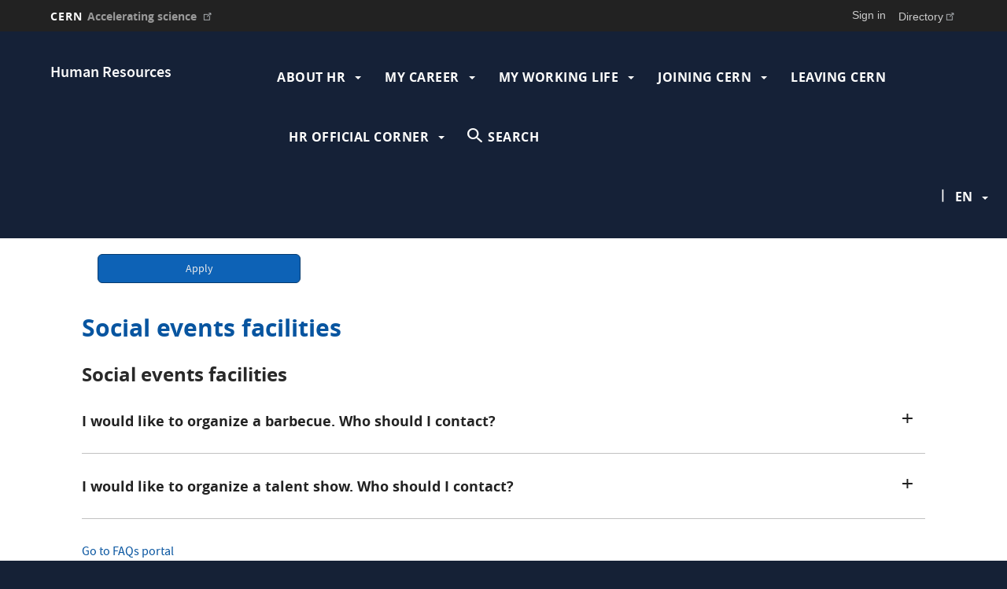

--- FILE ---
content_type: text/html; charset=UTF-8
request_url: https://hr.web.cern.ch/faq-topic/social-events-facilities
body_size: 8747
content:
<!DOCTYPE html>
<html  lang="en" dir="ltr" prefix="content: http://purl.org/rss/1.0/modules/content/  dc: http://purl.org/dc/terms/  foaf: http://xmlns.com/foaf/0.1/  og: http://ogp.me/ns#  rdfs: http://www.w3.org/2000/01/rdf-schema#  schema: http://schema.org/  sioc: http://rdfs.org/sioc/ns#  sioct: http://rdfs.org/sioc/types#  skos: http://www.w3.org/2004/02/skos/core#  xsd: http://www.w3.org/2001/XMLSchema# ">
  <head>
    <meta charset="utf-8" />
<script>var _paq = _paq || [];(function(){var u=(("https:" == document.location.protocol) ? "https://piwik.web.cern.ch/" : "http://piwik.web.cern.ch/");_paq.push(["setSiteId", "7432"]);_paq.push(["setTrackerUrl", u+"matomo.php"]);_paq.push(["setDoNotTrack", 1]);if (!window.matomo_search_results_active) {_paq.push(["trackPageView"]);}_paq.push(["setIgnoreClasses", ["no-tracking","colorbox"]]);_paq.push(["enableLinkTracking"]);var d=document,g=d.createElement("script"),s=d.getElementsByTagName("script")[0];g.type="text/javascript";g.defer=true;g.async=true;g.src=u+"matomo.js";s.parentNode.insertBefore(g,s);})();</script>
<meta name="Generator" content="Drupal 10 (https://www.drupal.org)" />
<meta name="MobileOptimized" content="width" />
<meta name="HandheldFriendly" content="true" />
<meta name="viewport" content="width=device-width, initial-scale=1.0" />
<link rel="icon" href="/sites/default/themes/cern_hr/favicon.ico" type="image/vnd.microsoft.icon" />
<link rel="alternate" hreflang="und" href="https://hr.web.cern.ch/faq-topic/social-events-facilities" />

    <title>Human Resources</title>
    <link rel="stylesheet" media="all" href="//framework.web.cern.ch/framework/3.0/js/owlcarousel/css/owl.carousel.css" />
<link rel="stylesheet" media="all" href="//framework.web.cern.ch/framework/3.0/js/owlcarousel/css/owl.theme.default.css" />
<link rel="stylesheet" media="all" href="/core/misc/components/progress.module.css?t6ip9t" />
<link rel="stylesheet" media="all" href="/core/modules/system/css/components/align.module.css?t6ip9t" />
<link rel="stylesheet" media="all" href="/core/modules/system/css/components/fieldgroup.module.css?t6ip9t" />
<link rel="stylesheet" media="all" href="/core/modules/system/css/components/container-inline.module.css?t6ip9t" />
<link rel="stylesheet" media="all" href="/core/modules/system/css/components/clearfix.module.css?t6ip9t" />
<link rel="stylesheet" media="all" href="/core/modules/system/css/components/details.module.css?t6ip9t" />
<link rel="stylesheet" media="all" href="/core/modules/system/css/components/hidden.module.css?t6ip9t" />
<link rel="stylesheet" media="all" href="/core/modules/system/css/components/item-list.module.css?t6ip9t" />
<link rel="stylesheet" media="all" href="/core/modules/system/css/components/js.module.css?t6ip9t" />
<link rel="stylesheet" media="all" href="/core/modules/system/css/components/nowrap.module.css?t6ip9t" />
<link rel="stylesheet" media="all" href="/core/modules/system/css/components/position-container.module.css?t6ip9t" />
<link rel="stylesheet" media="all" href="/core/modules/system/css/components/reset-appearance.module.css?t6ip9t" />
<link rel="stylesheet" media="all" href="/core/modules/system/css/components/resize.module.css?t6ip9t" />
<link rel="stylesheet" media="all" href="/core/modules/system/css/components/system-status-counter.css?t6ip9t" />
<link rel="stylesheet" media="all" href="/core/modules/system/css/components/system-status-report-counters.css?t6ip9t" />
<link rel="stylesheet" media="all" href="/core/modules/system/css/components/system-status-report-general-info.css?t6ip9t" />
<link rel="stylesheet" media="all" href="/core/modules/system/css/components/tablesort.module.css?t6ip9t" />
<link rel="stylesheet" media="all" href="/modules/custom/cern-dev-status/css/dev_styling.css?t6ip9t" />
<link rel="stylesheet" media="all" href="/modules/custom/cern-toolbar/assets/css/screen.css?t6ip9t" />
<link rel="stylesheet" media="all" href="/modules/custom/cern-toolbar/assets/css/cookieconsent.css?t6ip9t" />
<link rel="stylesheet" media="all" href="/modules/custom/cern-components/patterns/molecules/faq-list/css/faq-list.component.css?t6ip9t" />
<link rel="stylesheet" media="all" href="/core/modules/views/css/views.module.css?t6ip9t" />
<link rel="stylesheet" media="all" href="/sites/default/modules/better_exposed_filters/css/better_exposed_filters.css?t6ip9t" />
<link rel="stylesheet" media="all" href="/modules/contrib/extlink/extlink.css?t6ip9t" />
<link rel="stylesheet" media="all" href="/modules/contrib/webform/modules/webform_bootstrap/css/webform_bootstrap.css?t6ip9t" />
<link rel="stylesheet" media="all" href="/sites/default/themes/cernbase/css/base.css?t6ip9t" />
<link rel="stylesheet" media="all" href="/sites/default/themes/cern_hr/css/color/colors.css?t6ip9t" />
<link rel="stylesheet" media="all" href="/sites/default/themes/cernbase/css/layout.css?t6ip9t" />
<link rel="stylesheet" media="all" href="//framework.web.cern.ch/framework/3.0/js/prism/prism.css" />
<link rel="stylesheet" media="all" href="/sites/default/themes/cernbase/css/components/footer.css?t6ip9t" />
<link rel="stylesheet" media="all" href="/sites/default/themes/cernbase/css/components/header.css?t6ip9t" />
<link rel="stylesheet" media="all" href="/sites/default/themes/cernbase/css/components/pagination.css?t6ip9t" />
<link rel="stylesheet" media="all" href="/sites/default/themes/cernbase/css/components/forms.css?t6ip9t" />
<link rel="stylesheet" media="all" href="/sites/default/themes/cernbase/css/components/fields.css?t6ip9t" />
<link rel="stylesheet" media="all" href="/sites/default/themes/cernbase/css/components/dropdown.css?t6ip9t" />
<link rel="stylesheet" media="all" href="/sites/default/themes/cernbase/css/components/progress.css?t6ip9t" />
<link rel="stylesheet" media="all" href="/sites/default/themes/cernbase/css/components/accordion.css?t6ip9t" />
<link rel="stylesheet" media="all" href="/sites/default/themes/cernbase/css/components/social-sharing.css?t6ip9t" />
<link rel="stylesheet" media="all" href="//framework.web.cern.ch/framework/3.0/js/colorbox/colorbox.css" />
<link rel="stylesheet" media="all" href="/sites/default/themes/cern_hr/css/theme.css?t6ip9t" />
<link rel="stylesheet" media="all" href="/sites/default/themes/cernbase/css/theme.css?t6ip9t" />
<link rel="stylesheet" media="all" href="/sites/default/themes/cernbase/css/cookies.css?t6ip9t" />
<link rel="stylesheet" media="all" href="/sites/default/themes/cernbase/css/viewspage.css?t6ip9t" />
<link rel="stylesheet" media="all" href="/sites/default/themes/cernbase/css/views/faq-views.css?t6ip9t" />
<link rel="stylesheet" media="all" href="/sites/default/themes/cernbase/css/views/agenda-views.css?t6ip9t" />
<link rel="stylesheet" media="all" href="/sites/default/themes/cernbase/css/views/news-views.css?t6ip9t" />
<link rel="stylesheet" media="all" href="/sites/default/themes/cernbase/css/views/stories-views.css?t6ip9t" />
<link rel="stylesheet" media="all" href="/sites/default/themes/cernbase/css/views/resources-views.css?t6ip9t" />
<link rel="stylesheet" media="all" href="/sites/default/themes/cernbase/css/views/taxonomies-views.css?t6ip9t" />
<link rel="stylesheet" media="all" href="/sites/default/themes/cernbase/css/views/search-views.css?t6ip9t" />
<link rel="stylesheet" media="all" href="/sites/default/themes/cernbase/css/views/common-views.css?t6ip9t" />
<link rel="stylesheet" media="all" href="/sites/default/themes/cernbase/css/views/generic-views.css?t6ip9t" />
<link rel="stylesheet" media="all" href="/themes/custom/cern-theme/css/header.css?t6ip9t" />
<link rel="stylesheet" media="all" href="/themes/custom/cern-theme/css/layout.css?t6ip9t" />
<link rel="stylesheet" media="all" href="/themes/custom/cern-theme/css/common-views.css?t6ip9t" />
<link rel="stylesheet" media="all" href="/themes/custom/cern-theme/css/fields.css?t6ip9t" />
<link rel="stylesheet" media="all" href="/themes/custom/cern-theme/css/forms.css?t6ip9t" />
<link rel="stylesheet" media="all" href="/themes/custom/cern-theme/css/views.css?t6ip9t" />
<link rel="stylesheet" media="all" href="/themes/custom/cern-theme/css/blocks.css?t6ip9t" />
<link rel="stylesheet" media="all" href="/themes/custom/cern-theme/css/comments.css?t6ip9t" />

    
          <link rel="preload" href="//framework.web.cern.ch/framework/3.0/images/loader.gif" as="image">
      </head>
  <body class="cern-theme-on path-taxonomy has-glyphicons">
        <a href="#main-content" class="visually-hidden focusable skip-link">
      Skip to main content
    </a>
    <div  id="cern-toolbar" role="group" aria-label="CERN Toolbar" class="user-not-authenticated">
    <h1>
        <a href="//home.cern" title="CERN">
            CERN
            <span>Accelerating science</span>
        </a>
    </h1>
    <ul>
        <li class="signin"> 
                                                     
                                        <div class="item-list item-list-length-1">
                <ul class="cern-signedin toolbar-submenu"><li class="cern-account-links"><a href="https://hr.web.cern.ch/user/login?destination=faq-topic/social-events-facilities" class="cern-account cern-signin cern-single-mobile-signin">Sign in</a></li></ul>
            </div>
        </li>
        <li><a href="//cern.ch/directory" class="cern-directory" title="Search CERN resources and browse the directory">Directory</a></li>
    </ul>
</div>

      <div class="dialog-off-canvas-main-canvas" data-off-canvas-main-canvas>
    





    
<div class="container-fluid">
	
</div>

<header  role="banner">

  <div class="header-wrapper">

		    						      	<div class="site-info col-lg-3 col-md-3 col-sm-12">
			
        
									<div class="site-info__text col-lg-12 col-md-12 col-sm-12">
													<div class="site-info__text__name">
								<a href="/" title="Home" rel="home">
									Human Resources
								</a>
							</div>
						
													<div class="site-info__text__slogan"></div>
											</div>
				

      </div>

    
		    
								<div class="site-nav col-sm-12 col-md-9 col-lg-9 has-search">
			
          <div class="region region-header">
    <nav role="navigation" aria-labelledby="block-cern-hr-main-menu-menu" id="block-cern-hr-main-menu">
            <h2 class="sr-only" id="block-cern-hr-main-menu-menu">Main navigation</h2>

      <nav class="navbar navbar-default main-menu">
    <div class="container-fluid">
        <!-- Brand and toggle get grouped for better mobile display -->
        <div class="navbar-header">
            <button type="button" class="navbar-toggle collapsed" data-toggle="collapse" data-target="#bs-example-navbar-collapse-1" aria-expanded="false">
                <span class="sr-only">Toggle navigation</span>
                <span class="icon-bar"></span>
                <span class="icon-bar"></span>
                <span class="icon-bar"></span>
            </button>
        </div>

        <!-- Collect the nav links, forms, and other content for toggling -->
        <div class="collapse navbar-collapse" id="bs-example-navbar-collapse-1">

            
                                                                            <ul class="nav navbar-nav">
                                                                    <li class="dropdown">

                        
                        <a href="/welcome-cern" class="dropdown-toggle" data-drupal-link-system-path="node/498">                            About HR
                            <span class="caret"></span>
                        </a>
                                                                                                                                            <ul class="dropdown-menu">
                                                                        <li>
                        <a href="/about-us" data-drupal-link-system-path="node/500">About us</a>
                                                            </li>

                    
                        
                    
                                                            <li>
                        <a href="/i-have-question-who-can-i-contact" title="Talent Acquisition Team" data-drupal-link-system-path="node/509">Who can I contact?</a>
                                                            </li>

                    
                        
                    
                                                            <li>
                        <a href="/safety" data-drupal-link-system-path="node/566">Safety for HR</a>
                                                            </li>

                    
                        
                    
                                                            <li>
                        <a href="/5-yearly-review-purpose" data-drupal-link-system-path="node/1792">5-yearly Review - Purpose</a>
                                                            </li>

                    
                        
                    
                                                            <li>
                        <a href="/hr-excellence" title="HR Excellence in Research" data-drupal-link-system-path="node/2120">HR Excellence in Research</a>
                                                            </li>

                    
                        
                    
                                </ul>
                                
                                        </li>

                    
                        
                    
                                                        <li class="dropdown">

                        
                        <a href="/my-career" class="dropdown-toggle" data-drupal-link-system-path="node/533">                            My Career
                            <span class="caret"></span>
                        </a>
                                                                                                                                            <ul class="dropdown-menu">
                                                                        <li>
                        <a href="/performance-appraisal-and-career-evolution" data-drupal-link-system-path="node/1980">Performance Appraisal and Career Evolution</a>
                                                            </li>

                    
                        
                    
                                                            <li>
                        <a href="/learning-and-development" data-drupal-link-system-path="node/537">Learning and Development</a>
                                                            </li>

                    
                        
                    
                                                            <li>
                        <a href="/indefinite-contract" data-drupal-link-system-path="node/1272">Indefinite Contract (Staff)</a>
                                                            </li>

                    
                        
                    
                                                            <li>
                        <a href="/internal-mobility" data-drupal-link-system-path="node/560">Internal Mobility (Staff)</a>
                                                            </li>

                    
                        
                    
                                                            <li>
                        <a href="/students" data-drupal-link-system-path="node/543">Students</a>
                                                            </li>

                    
                        
                    
                                </ul>
                                
                                        </li>

                    
                        
                    
                                                        <li class="dropdown">

                        
                        <a href="/my-working-life" class="dropdown-toggle" data-drupal-link-system-path="node/1978">                            My working life
                            <span class="caret"></span>
                        </a>
                                                                                                                                            <ul class="dropdown-menu">
                                                                        <li>
                        <a href="/efficiency-and-caring-work-awareness-raising-campaign" data-drupal-link-system-path="node/2159">Efficiency and caring at work – an awareness-raising campaign</a>
                                                            </li>

                    
                        
                    
                                                            <li>
                        <a href="/my-benefits" data-drupal-link-system-path="node/1983">My Benefits</a>
                                                            </li>

                    
                        
                    
                                                            <li>
                        <a href="/wwfw" data-drupal-link-system-path="node/2161">Work Well Feel Well</a>
                                                            </li>

                    
                        
                    
                                                            <li>
                        <a href="/flexibility-measures" data-drupal-link-system-path="node/1982">Flexibility Measures</a>
                                                            </li>

                    
                        
                    
                                                            <li>
                        <a href="/ethics" data-drupal-link-system-path="node/2139">Ethics at CERN</a>
                                                            </li>

                    
                        
                    
                                                            <li>
                        <a href="/social-affairs-service-0" data-drupal-link-system-path="node/538">Social Affairs Service</a>
                                                            </li>

                    
                        
                    
                                                            <li>
                        <a href="https://admin-eguide.web.cern.ch/procedure/missions">Duty Travel</a>
                                                            </li>

                    
                        
                    
                                </ul>
                                
                                        </li>

                    
                        
                    
                                                        <li class="dropdown">

                        
                        <a href="/joining-cern" class="dropdown-toggle" data-drupal-link-system-path="node/530">                            Joining CERN
                            <span class="caret"></span>
                        </a>
                                                                                                                                            <ul class="dropdown-menu">
                                                                        <li>
                        <a href="/before-i-arrive" data-drupal-link-system-path="node/1977">Before I Arrive</a>
                                                            </li>

                    
                        
                    
                                                            <li>
                        <a href="/my-first-week" data-drupal-link-system-path="node/531">My First Week</a>
                                                            </li>

                    
                        
                    
                                                            <li>
                        <a href="/life-cern" data-drupal-link-system-path="node/532">Life @ CERN</a>
                                                            </li>

                    
                        
                    
                                </ul>
                                
                                        </li>

                    
                        
                    
                                                            <li>
                        <a href="/leaving-cern" data-drupal-link-system-path="node/1976">Leaving CERN</a>
                                                            </li>

                    
                        
                    
                                                        <li class="dropdown">

                        
                        <a href="/hr-official-corner" class="dropdown-toggle" data-drupal-link-system-path="node/544">                            HR Official Corner
                            <span class="caret"></span>
                        </a>
                                                                                                                                            <ul class="dropdown-menu">
                                                                        <li>
                        <a href="http://diversity-and-inclusion.web.cern.ch/">Diversity and Inclusion</a>
                                                            </li>

                    
                        
                    
                                                            <li>
                        <a href="https://hr.web.cern.ch/1-cerns-values-and-code-conduct">CERN values and code conduct</a>
                                                            </li>

                    
                        
                    
                                                            <li>
                        <a href="/the-cern-competency-model" data-drupal-link-system-path="node/1883">The CERN Competency Model</a>
                                                            </li>

                    
                        
                    
                                                            <li>
                        <a href="/benchmark-jobs" data-drupal-link-system-path="node/1895">Benchmark jobs</a>
                                                            </li>

                    
                        
                    
                                                            <li>
                        <a href="https://hr.web.cern.ch/documents">Official documents</a>
                                                            </li>

                    
                        
                    
                                                            <li>
                        <a href="/document-category/policies" data-drupal-link-system-path="taxonomy/term/218">HR Policies</a>
                                                            </li>

                    
                        
                    
                                                            <li>
                        <a href="/official-bodies-0" data-drupal-link-system-path="node/1981">Official Bodies</a>
                                                            </li>

                    
                        
                    
                                                            <li>
                        <a href="/brexit-and-cern" data-drupal-link-system-path="node/1885">Brexit and CERN</a>
                                                            </li>

                    
                        
                    
                                                            <li>
                        <a href="https://hr.web.cern.ch/faq-topic/code-conduct">FAQ- Code of conduct</a>
                                                            </li>

                    
                        
                    
                                                            <li>
                        <a href="/Support-Ukraine" data-drupal-link-system-path="node/2113">Support to those affected by the war in Ukraine</a>
                                                            </li>

                    
                        
                    
                                </ul>
                                
                                        </li>

                    
                                                                                <li class="dropdown-toggle search-item cern-search">
                                <a href="#" class="cern-item-search search-link" onClick="openSearch()">SEARCH</a>

                                <div id="cern-search-overlay">
                                    <div class="close-cern-search" onClick="closeSearch()"></div>
                                    <div class="col-md-offset-2 col-md-8">
                                        <div role="search" class="block block-search block-search-form-block">
                                            <form class="search-block-form" data-drupal-selector="search-block-form" action="/search/node" method="get" id="search-block-form" accept-charset="UTF-8" data-drupal-form-fields="edit-keys">
                                                <div class="form-item js-form-item form-type-search js-form-type-search form-item-keys js-form-item-keys form-no-label form-group">
                                                    <input title="Enter the terms you wish to search for." data-drupal-selector="edit-keys" class="form-search form-control" placeholder='E.G.BIRTH OF WEB, LHC PAGE 1, BULLETIN...' type="search" id="edit-keys" name="keys" value="" size="15" maxlength="128">
                                                </div>
                                                <div id="edit-keys--description" class="description help-block">Enter the terms you wish to search for.</div>
                                            </form>
                                        </div>
                                    </div>
                                </div>
                            </li>
                        
                    
                                </ul>
                                

            
        </div>
        <!-- /.navbar-collapse -->
    </div>
    <!-- /.container-fluid -->
</nav>

  </nav>
<section class="language-switcher-language-url block block-language block-language-blocklanguage-interface clearfix" id="block-cern-hr-languageswitcher" role="navigation">
  
      <h2 class="block-title">Language switcher</h2>
    

      <ul class="links"><li hreflang="en" data-drupal-link-system-path="taxonomy/term/471" class="en is-active" aria-current="page"><a href="/faq-topic/social-events-facilities" class="language-link is-active" hreflang="en" data-drupal-link-system-path="taxonomy/term/471" aria-current="page">en</a></li><li hreflang="fr" data-drupal-link-system-path="taxonomy/term/471" class="fr"><a href="/fr/faq-topic/social-events-facilities" class="language-link" hreflang="fr" data-drupal-link-system-path="taxonomy/term/471">fr</a></li></ul>
  </section>


  </div>

      </div>
    
  </div>

</div>

</header>

<main role="main">
	<a id="main-content" tabindex="-1"></a>
					<div class="container">
				<div class="wrapper-center col-md-12 col-sm-12 col-xs-12">
			  <div class="region region-content">
      

<div class="accordion-cern view view-faq-pages view-id-faq_pages view-display-id-page_by_topic_term js-view-dom-id-89e7792c9d9917abf6e8ec71325227ba4cf5e2e4e8f2110eb9d90c684f6bd68b cern-view-display-page cern-view-display-page_by_topic_term clearfix">
  
      

      <div class="view-filters form-group">
      <form class="views-exposed-form bef-exposed-form" data-drupal-selector="views-exposed-form-faq-pages-page-by-topic-term" action="https://hr.web.cern.ch/faq-topic/social-events-facilities" method="get" id="views-exposed-form-faq-pages-page-by-topic-term" accept-charset="UTF-8">
  <div class="form--inline form-inline clearfix">
  <div class="hidden"><div class="form-item js-form-item form-type-select js-form-type-select form-item-topic js-form-item-topic form-group">
      <label for="edit-topic" class="control-label">Sub-topic</label>
  
  
  <div class="select-wrapper"><select data-drupal-selector="edit-topic" class="form-select form-control" id="edit-topic" name="topic"><option
            value="All" selected="selected">- Any -</option></select></div>

  
  
  </div>
</div><div data-drupal-selector="edit-actions" class="form-actions form-group js-form-wrapper form-wrapper" id="edit-actions"><button data-drupal-selector="edit-submit-faq-pages" class="button js-form-submit form-submit btn-info btn" type="submit" id="edit-submit-faq-pages" value="Apply">Apply</button></div>

</div>

</form>

    </div>
  
      <div class="view-header">
      <div about="/faq-topic/social-events-facilities">
  
      <h2><a href="/faq-topic/social-events-facilities">
						<div class="field field--name-name field--type-string field--label-hidden field--item">Social events facilities</div>
			</a></h2>
    
  
</div>

    </div>
    
      <div class="view-content clearfix">
        <h3>Social events facilities</h3>


  
    
    
    
  
    
    
    
  
  
                <div class="carousel-cern-item views-row">
        
<div class="panel panel-default">
	<div class="panel-heading">
		<h4 class="panel-title">
			<a class="collapsed">I would like to organize a barbecue. Who should I contact?</a>
		</h4>
	</div>
	<div class="panel-collapse collapse"
			 aria-expanded="false"
			 id=collapse>
		<div class="panel-body">
			  <p>There are three BBQ areas at CERN: Prevessin, Meyrin and LHC PA2. You can book one of these areas through this link: <a href="https://indico.cern.ch/rooms/book">https://indico.cern.ch/rooms/book</a></p><p>Alternatively, there is a park near Plage de Vengeron, on the lake in Chambesy. Grilling/barbecue facilities are available, but you must bring your own coal and lighters. This can be reached by taking the train number R 11057 from the train station in Geneva (Gare Cornavin)&nbsp;in direction&nbsp;of Coppet, the stop is&nbsp;Chambesy. From there you must walk 15 minutes to arrive at Plage de Vengeron (Route de Lausanne 284, 1292 Chambésy).</p><p>Spacious grassy park with a stony beach and barbecue grills are also available in Versoix (Plage de Port-Choiseul). This can be reached by taking the train number R 11057 from the train station in Geneva (Gare Cornavin) in direction of Coppet, the stop is Pont Céard. From there you must walk 10 minutes to arrive at Plage de Port-Choiseul.</p><p>Information about <span>Geneva</span> <span>beaches can be found <a href="http://www.geneva.info/beaches/">here</a>.&nbsp;By clicking on different beaches you shall find out whether is is possible to BBQ there.&nbsp;</span></p><p>&nbsp;</p>


		</div>
	</div>
</div>

      </div>
                <div class="carousel-cern-item views-row">
        
<div class="panel panel-default">
	<div class="panel-heading">
		<h4 class="panel-title">
			<a class="collapsed">I would like to organize a talent show. Who should I contact?</a>
		</h4>
	</div>
	<div class="panel-collapse collapse"
			 aria-expanded="false"
			 id=collapse>
		<div class="panel-body">
			  <p>For a talent show you can book the <strong>Pump Hall </strong>(<a href="http://maps.cern.ch/mapsearch/?centerX=2493083&amp;centerY=1120744&amp;centerScale=1000">building 216</a>)&nbsp;via Indico:&nbsp;<a href="https://indico.cern.ch/rooms/map">https://indico.cern.ch/rooms/map</a><br>&nbsp;</p><p>Please keep in mind that if you hold gatherings:</p><ul><li>nobody should be disturbed.</li><li>places must be left clean and tidy as found.</li><li>social events guideliness have to be respected and get in touch with the Summer Student Team</li></ul><p>&nbsp;</p>


		</div>
	</div>
</div>

      </div>
    
  
    </div>
  
      
            <div class="view-footer">
      <a href="/faqs">Go to FAQs portal</a>
    </div>
    </div>


  </div>

		</div>
			</div>
	</main>

<footer role="contentinfo">
<div class="row cern-footer">
				<div class="col-xs-12 col-sm-3 col-md-3 col-lg-3 footer-first-col">
				  <div class="region region-footercolumn1">
    <section id="block-cern-hr-followus" class="block block-block-content block-block-contenteb39d733-4c37-42fd-8b0c-25ac2e9709d6 clearfix">
  
      <h2 class="block-title">Follow Us</h2>
    

      
						<div class="field field--name-body field--type-text-with-summary field--label-hidden field--item"><p><span style="font-size:36px;"><span style="font-family: CERNIcons, CernIcons, cern-icons;"><a href="http://www.facebook.com/cern">v</a> <a href="http://www.instagram.com/cern">J</a> <a href="http://www.twitter.com/CERN">W</a> <a href="http://www.linkedin.com/company/cern">M</a> <a href="http://www.youtube.com/user/cerntv">1</a></span></span></p>
</div>
			
  </section>


  </div>

	  </div>
  <div class="col-xs-12 col-sm-8 col-md-8 col-lg-8 footer-second-col">
    <div class="row">
      <!-- CONTACT US -->
      <div class="col-sm-5 col-md-4 col-md-offset-0 col-lg-4 col-lg-offset-0">
                    <div class="region region-footercolumn2">
    <section id="block-custom-block-cern-address" class="block block-block-content block-block-contentc59a4f19-59dd-49ef-b9bd-47c20fb4c064 clearfix">
  
    

      
						<div class="field field--name-body field--type-text-with-summary field--label-hidden field--item"><ul>
	<li>CERN</li>
	<li>Esplanade des Particules 1</li>
	<li>P.O. Box</li>
	<li>1211&nbsp;Geneva 23</li>
	<li>Switzerland</li>
</ul>
</div>
			
  </section>


  </div>

              </div>
      <!-- general info -->
      <div class="col-sm-6 col-sm-offset-1 col-md-4 col-md-offset-0 col-lg-4">
        <div class=" mb-4">
                        <div class="region region-footercolumn3">
    <nav role="navigation" aria-labelledby="block-cern-hr-footer-menu" id="block-cern-hr-footer">
      
  <h2 id="block-cern-hr-footer-menu">Useful links</h2>
  

        
        <ul class="menu nav">
						<li>
				<a href="https://admin-eguide.web.cern.ch/">Admin e-Guide</a>
							</li>
					<li>
				<a href="https://hr.web.cern.ch/hr-excellence">HR Excellence in Research</a>
							</li>
					<li>
				<a href="https://pensionfund.cern.ch/fr">CERN Pension Fund</a>
							</li>
					<li>
				<a href="/faqs" data-drupal-link-system-path="faqs">FAQ</a>
							</li>
					<li>
				<a href="http://staff-association.web.cern.ch/fr">Staff Association</a>
							</li>
			</ul>
		

</ul>
  </nav>

  </div>

                  </div>
      </div>
      <!-- cern and you -->
      <div class="col-sm-6 col-sm-offset-6 col-md-4 col-md-offset-0 col-lg-4  col-lg-offset-0">
        <div class=" mb-4">
                        <div class="region region-footercolumn4">
    <section id="block-cern-hr-contactus" class="block block-block-content block-block-contentda82eef2-f334-4a0f-baaa-879a77aa70ca clearfix">
  
      <h2 class="block-title">Careers at CERN</h2>
    

      
						<div class="field field--name-body field--type-text-with-summary field--label-hidden field--item"><p>Find out more on our dedicated <a href="https://careers.cern">website</a></p>

<p>&nbsp;</p>
</div>
			
  </section>


  </div>

                  </div>
      </div>
    </div>
  </div>
  <div class="col-xs-1 col-sm-1 col-md-1 col-lg-1 footer-last-logo">

          <a href="https://home.cern/" title="CERN" target="_blank"><img src="/sites/default/themes/cern_hr/logo.svg" alt="CERN"/></a>
    
  </div>
</div>

  <div class="copy-wrapper light">
  <a href="https://copyright.web.cern.ch/">
    Copyright
  </a>
  &nbsp;&copy;
  2026
  CERN</div>
</footer>

  </div>

    
    <script type="application/json" data-drupal-selector="drupal-settings-json">{"path":{"baseUrl":"\/","pathPrefix":"","currentPath":"taxonomy\/term\/471","currentPathIsAdmin":false,"isFront":false,"currentLanguage":"en"},"pluralDelimiter":"\u0003","suppressDeprecationErrors":true,"ajaxPageState":{"libraries":"[base64]","theme":"cern_hr","theme_token":null},"ajaxTrustedUrl":{"https:\/\/hr.web.cern.ch\/faq-topic\/social-events-facilities":true},"matomo":{"disableCookies":false,"trackMailto":true},"data":{"extlink":{"extTarget":true,"extTargetNoOverride":false,"extNofollow":false,"extNoreferrer":true,"extFollowNoOverride":false,"extClass":"ext","extLabel":"(link is external)","extImgClass":false,"extSubdomains":false,"extExclude":"","extInclude":"","extCssExclude":"","extCssExplicit":"","extAlert":false,"extAlertText":"This link will take you to an external web site. ","mailtoClass":"mailto","mailtoLabel":"(link sends email)","extUseFontAwesome":false,"extIconPlacement":"append","extFaLinkClasses":"fa fa-external-link","extFaMailtoClasses":"fa fa-envelope-o","whitelistedDomains":[]}},"bootstrap":{"forms_has_error_value_toggle":1,"modal_animation":1,"modal_backdrop":"true","modal_focus_input":1,"modal_keyboard":1,"modal_select_text":1,"modal_show":1,"modal_size":"","popover_enabled":1,"popover_animation":1,"popover_auto_close":1,"popover_container":"body","popover_content":"","popover_delay":"0","popover_html":0,"popover_placement":"right","popover_selector":"","popover_title":"","popover_trigger":"click","tooltip_enabled":1,"tooltip_animation":1,"tooltip_container":"body","tooltip_delay":"0","tooltip_html":0,"tooltip_placement":"auto left","tooltip_selector":"","tooltip_trigger":"hover"},"displayFormats":{"accordion":{"titleColor":null}},"user":{"uid":0,"permissionsHash":"1c36dce13cf17a727544a54487917b743b1d042bfe797ae404944a5f4c8b5ac7"}}</script>
<script src="/core/assets/vendor/jquery/jquery.min.js?v=3.7.1"></script>
<script src="/core/assets/vendor/underscore/underscore-min.js?v=1.13.7"></script>
<script src="/core/assets/vendor/once/once.min.js?v=1.0.1"></script>
<script src="/core/misc/drupalSettingsLoader.js?v=10.4.5"></script>
<script src="/core/misc/drupal.js?v=10.4.5"></script>
<script src="/core/misc/drupal.init.js?v=10.4.5"></script>
<script src="/core/assets/vendor/tabbable/index.umd.min.js?v=6.2.0"></script>
<script src="/sites/default/modules/better_exposed_filters/js/better_exposed_filters.js?v=4.x"></script>
<script src="/core/misc/progress.js?v=10.4.5"></script>
<script src="/themes/contrib/bootstrap/js/misc/progress.js?t6ip9t"></script>
<script src="/core/assets/vendor/loadjs/loadjs.min.js?v=4.3.0"></script>
<script src="/core/misc/debounce.js?v=10.4.5"></script>
<script src="/core/misc/announce.js?v=10.4.5"></script>
<script src="/core/misc/message.js?v=10.4.5"></script>
<script src="/themes/contrib/bootstrap/js/misc/message.js?t6ip9t"></script>
<script src="/core/misc/ajax.js?v=10.4.5"></script>
<script src="/themes/contrib/bootstrap/js/misc/ajax.js?t6ip9t"></script>
<script src="/sites/default/themes/cernbase/sass/bootstrap/javascripts/bootstrap.min.js?t6ip9t"></script>
<script src="/themes/contrib/bootstrap/js/drupal.bootstrap.js?t6ip9t"></script>
<script src="/themes/contrib/bootstrap/js/attributes.js?t6ip9t"></script>
<script src="/themes/contrib/bootstrap/js/theme.js?t6ip9t"></script>
<script src="/themes/contrib/bootstrap/js/popover.js?t6ip9t"></script>
<script src="/themes/contrib/bootstrap/js/tooltip.js?t6ip9t"></script>
<script src="//framework.web.cern.ch/framework/3.0/js/owlcarousel/js/owl.carousel.js"></script>
<script src="//framework.web.cern.ch/framework/3.0/js/owlcarousel/js/owl.carousel2.thumbs.js"></script>
<script src="/core/assets/vendor/js-cookie/js.cookie.min.js?v=3.0.5"></script>
<script src="/modules/custom/cern-dev-status/js/cern_dev_status.js?v=3.1.2"></script>
<script src="/modules/custom/cern-dev-status/js/cern_dev_status_expand.js?v=3.1.2"></script>
<script src="/modules/custom/cern-display-formats/assets/js/accordion.js?v=1.x"></script>
<script src="/modules/custom/cern-toolbar/assets/js/cern_toolbar.js?v=1.x"></script>
<script src="//framework.web.cern.ch/framework/3.0/js/prism/prism.js"></script>
<script src="/sites/default/themes/cernbase/js/cernbase.js?t6ip9t"></script>
<script src="/sites/default/themes/cernbase/js/components/social-sharing.js?t6ip9t"></script>
<script src="/sites/default/themes/cernbase/js/components/footer.js?t6ip9t"></script>
<script src="/sites/default/themes/cernbase/js/views/agenda-views.js?t6ip9t"></script>
<script src="/sites/default/themes/cernbase/js/views/faq-views.js?t6ip9t"></script>
<script src="/sites/default/themes/cernbase/js/views/news-views.js?t6ip9t"></script>
<script src="/sites/default/themes/cernbase/js/views/resources-views.js?t6ip9t"></script>
<script src="/sites/default/themes/cernbase/js/views/stories-views.js?t6ip9t"></script>
<script src="/sites/default/themes/cernbase/js/views/taxonomies-views.js?t6ip9t"></script>
<script src="/sites/default/themes/cernbase/js/views/search-views.js?t6ip9t"></script>
<script src="/sites/default/themes/cernbase/js/views/common-views.js?t6ip9t"></script>
<script src="/sites/default/themes/cernbase/js/box-effects.js?t6ip9t"></script>
<script src="//framework.web.cern.ch/framework/3.0/js/colorbox/jquery.colorbox-min.js"></script>
<script src="//framework.web.cern.ch/framework/3.0/js/scroll-magic/ScrollMagic.min.js"></script>
<script src="//framework.web.cern.ch/framework/3.0/js/scroll-magic/text-effects.js"></script>
<script src="/themes/custom/cern-theme/js/anchor-fix.js?t6ip9t"></script>
<script src="/themes/custom/cern-theme/js/cernclean.js?t6ip9t"></script>
<script src="/modules/contrib/extlink/extlink.js?v=10.4.5"></script>
<script src="/modules/contrib/matomo/js/matomo.js?v=10.4.5"></script>
<script src="/modules/custom/cern-components/patterns/molecules/faq-list/js/faq-list.component.js?t6ip9t"></script>
<script src="/modules/contrib/webform/js/webform.behaviors.js?v=10.4.5"></script>
<script src="/core/misc/states.js?v=10.4.5"></script>
<script src="/themes/contrib/bootstrap/js/misc/states.js?t6ip9t"></script>
<script src="/modules/contrib/webform/js/webform.states.js?v=10.4.5"></script>
<script src="/modules/contrib/webform/modules/webform_bootstrap/js/webform_bootstrap.states.js?v=10.4.5"></script>

  </body>
</html>


--- FILE ---
content_type: text/css
request_url: https://hr.web.cern.ch/modules/custom/cern-components/patterns/molecules/faq-list/css/faq-list.component.css?t6ip9t
body_size: 209
content:
/* FAQ PAGE */
.view .view-content {
  margin-top: 3rem; }
  .view .view-content .panel-title a {
    cursor: pointer; }
.view .views-row {
  width: 100%; }

/*# sourceMappingURL=faq-list.component.css.map */


--- FILE ---
content_type: text/css
request_url: https://hr.web.cern.ch/sites/default/themes/cernbase/css/layout.css?t6ip9t
body_size: 2812
content:
html {
  font-size: 62.5%;
}

body {
  font-family: "sourcesans-regular";
  overflow-x: hidden;
  font-size: 16px;
  font-size: 1.6rem;
}
body.cern-toolbar {
  margin: 40px 0 0 0;
}
body.sticky-header.not-enougth-scroll main {
  padding: 120px 0 0 0;
}

h1,
h2,
h3,
h4,
h5 {
  font-family: "opensans-bold";
}

b,
strong {
  font-family: "sourcesans-bold";
  font-weight: normal;
}

.clearboth {
  clear: both;
}

.sidebar-right .cern-view-display-block .view-header h2,
.sidebar-left .cern-view-display-block .view-header h2 {
  font-size: 26px !important;
  font-family: "opensans-regular" !important;
}
.sidebar-right .cern-view-display-block > h2,
.sidebar-left .cern-view-display-block > h2 {
  font-size: 26px !important;
  font-family: "opensans-regular" !important;
}
.sidebar-right nav,
.sidebar-left nav {
  padding: 0;
}
.sidebar-right nav ul > li,
.sidebar-left nav ul > li {
  width: auto;
}

.region-contentfooter .view-header h2 {
  text-align: center;
  margin-bottom: 20px;
}

@media only screen and (max-width: 991px) {
  span.line-of-lines {
    /* letter-spacing: -3px; */
    width: 50px;
    display: inline-block;
    text-align: center;
    height: 5px;
    vertical-align: 25%;
    overflow: hidden;
    text-indent: 3000px;
  }
  span.line-of-lines > span {
    height: 5px;
    display: block;
    width: 100%;
  }

  h1 span.line-of-lines,
  h2 span.line-of-lines {
    height: 5px;
  }

  h3 span.line-of-lines,
  h4 span.line-of-lines {
    height: 4px;
  }

  p span.line-of-lines {
    height: 2px;
    vertical-align: 20%;
  }
}
/* main .field--type-text-with-summary blockquote,
main .field--type-text-with-summary q{ */
/*main .field--type-text-with-summary  */
div.blockquote,
blockquote {
  padding: 30px 35px;
  margin: 0;
  box-sizing: border-box;
  border-width: 1px 0;
  border-style: solid;
  border-color: #ccc;
  display: block;
  margin: 10px 0;
  position: relative;
  font-size: 20px;
  line-height: 30px;
}
div.blockquote > p,
blockquote > p {
  margin: 0;
  padding: 0;
}
div.blockquote div,
blockquote div {
  padding: 0 40px;
  margin-bottom: 20px;
}
div.blockquote div span,
blockquote div span {
  font-family: "Source Sans Pro", sans-serif;
  font-weight: 400;
  padding: 0;
}
div.blockquote.column-left,
blockquote.column-left {
  margin-right: 25px;
}
div.blockquote.column-left.image-breakout,
blockquote.column-left.image-breakout {
  width: calc(57% - 25px);
}
div.blockquote.column-left.image-align,
blockquote.column-left.image-align {
  width: calc(51% - 25px);
}
div.blockquote.column-right,
blockquote.column-right {
  margin-left: 25px;
}
div.blockquote.column-right.image-breakout,
blockquote.column-right.image-breakout {
  width: calc(57% - 25px);
}
div.blockquote.column-right.image-align,
blockquote.column-right.image-align {
  width: calc(51% - 25px);
}
div.blockquote:before,
blockquote:before {
  content: "T";
  width: 3rem;
  height: 3rem;
  display: block;
  top: 25px;
  left: 0px;
  position: absolute;
  font-family: "cern-icons";
  -moz-osx-font-smoothing: grayscale;
  -webkit-font-smoothing: antialiased;
  font-size: 3rem;
}
div.blockquote:after,
blockquote:after {
  content: "S";
  width: 3rem;
  height: 3rem;
  display: block;
  bottom: 30px;
  right: 0px;
  position: absolute;
  font-family: "cern-icons";
  -moz-osx-font-smoothing: grayscale;
  -webkit-font-smoothing: antialiased;
  font-size: 3rem;
}
div.blockquote > span,
blockquote > span {
  font-family: "Source Sans Pro", sans-serif;
  font-weight: 600;
  padding: 0 40px;
}

q {
  padding: 0;
  margin: 0;
  font-size: inherit;
  border: 0;
}

/* main .field--type-text-with-summary q {
  border-left: 0px solid #eeeeee;
  position: relative;
  padding: unset;
  display: initial;
  margin: unset;
  word-break: break-word;
  &:before {
    content: 'T';
    width: 2rem;
    height: 2rem;
    display: inline;
    top: unset;
    left: unset;
    position: relative;
    font-family: cern-icons;
    font-size: 2rem;
  }
  &:after {
    content: 'S';
    width: 2rem;
    height: 2rem;
    display: inline;
    top: unset;
    right: unset;
    position: relative;
    font-family: cern-icons;
    font-size: 2rem;
  }
} */
img {
  display: block;
}

*,
*::after,
*::before {
  box-sizing: border-box;
}

main {
  position: relative;
}

.tabs ul {
  margin: auto;
  max-width: 1100px;
}
.tabs ul li a {
  color: #ffffff;
  padding: 3px 6px 0;
}
.tabs ul li a:hover {
  color: #000000;
}
.tabs ul li.active a {
  color: #ffffff;
}

.content-footer-row.container {
  margin: 0 auto;
}
.content-footer-row.container .content-footer-container.has-no-column {
  padding: 0;
}
.content-footer-row.container .content-footer-container.has-column {
  padding: 0 3%;
}
.content-footer-row.container .content-footer-container.has-left-column {
  padding: 0 3% 0 0;
}
.content-footer-row.container .content-footer-container.has-right-column {
  padding: 0 0 0 3%;
}

figure {
  clear: both;
  overflow: hidden;
}

figure img {
  width: 100% !important;
  height: auto;
}

.component-slide figure img {
  width: auto !important;
  height: auto;
}

iframe {
  width: 100%;
}

.text-component figure.cds-video iframe {
  min-height: 400px;
}

@media only screen and (max-width: 600px) {
  .text-component figure.cds-video iframe {
    min-height: 300px;
  }
}
.cern-tag {
  padding: 3px 8px 0px;
}

span.upper-cern-tag {
  padding: 3px 8px 0px;
  text-transform: uppercase;
}

.p-relative {
  position: relative;
}

.mt-0 {
  margin-top: 0 !important;
}

.mb-0 {
  margin-bottom: 0 !important;
}

.mr-0 {
  margin-right: 0 !important;
}

.ml-0 {
  margin-left: 0 !important;
}

.mt-1 {
  margin-top: 1rem !important;
}

.mb-1 {
  margin-bottom: 1rem !important;
}

.mr-1 {
  margin-right: 1rem !important;
}

.ml-1 {
  margin-left: 1rem !important;
}

.mt-2 {
  margin-top: 2rem !important;
}

.mb-2 {
  margin-bottom: 2rem !important;
}

.mr-2 {
  margin-right: 2rem !important;
}

.ml-2 {
  margin-left: 2rem !important;
}

.mt-3 {
  margin-top: 3rem !important;
}

.mb-3 {
  margin-bottom: 3rem !important;
}

.mr-3 {
  margin-right: 3rem !important;
}

.ml-3 {
  margin-left: 3rem !important;
}

.mt-4 {
  margin-top: 4rem !important;
}

.mb-4 {
  margin-bottom: 4rem !important;
}

.mr-4 {
  margin-right: 4rem !important;
}

.ml-4 {
  margin-left: 4rem !important;
}

.owl-theme .owl-dots .owl-dot {
  -webkit-border-radius: 50%;
  -khtml-border-radius: 50%;
  -moz-border-radius: 50%;
  -ms-border-radius: 50%;
  -o-border-radius: 50%;
  border-radius: 50%;
  height: 18px;
  margin: 0 10px;
  width: 18px;
  position: relative;
  top: 2px;
}
.owl-theme .owl-dots .owl-dot span {
  -webkit-border-radius: 50%;
  -khtml-border-radius: 50%;
  -moz-border-radius: 50%;
  -ms-border-radius: 50%;
  -o-border-radius: 50%;
  border-radius: 50%;
  filter: alpha(opacity=100);
  -ms-filter: "progid:DXImageTransform.Microsoft.Alpha(Opacity=100)";
  -webkit-opacity: 1;
  -khtml-opacity: 1;
  -moz-opacity: 1;
  -ms-opacity: 1;
  -o-opacity: 1;
  opacity: 1;
  height: 8px;
  margin: 3px auto 0;
  padding: 0;
  width: 8px;
}
.owl-theme .owl-dots .owl-dot.active,
.owl-theme .owl-dots .owl-dot:hover {
  border: 2px solid;
  top: 0;
}

.nav > li > a:hover,
.nav > li > a:focus {
  background-color: transparent;
}

.nav .open > a {
  background-color: transparent;
}
.nav .open > a:hover,
.nav .open > a:focus {
  background-color: transparent;
}

.pagination > li > a:hover,
.pagination > li > a:focus,
.pagination > li > span:hover,
.pagination > li > span:focus {
  background-color: transparent;
  border-color: transparent;
}

.pager li > a:hover,
.pager li > a:focus {
  background-color: transparent;
}

#toolbar-administration .toolbar-tab > .toolbar-item.devel {
  display: none;
}
#toolbar-administration .toolbar-tab > .toolbar-item.dashboards,
#toolbar-administration .toolbar-tab > .toolbar-item.configuration.vocabulary {
  color: #bebebe;
  padding: 13px 15px 13px 45px;
  position: relative;
}
#toolbar-administration .toolbar-tab > .toolbar-item.dashboards:before,
#toolbar-administration
  .toolbar-tab
  > .toolbar-item.configuration.vocabulary:before {
  content: "";
  display: block;
  background: url("../images/dashboard-bebebe.svg") no-repeat center center/20px
    auto;
  left: 15px;
  position: absolute;
  top: 0;
  width: 20px;
  height: 100%;
  padding: 13px 0;
}
#toolbar-administration .toolbar-tab > .toolbar-item.dashboards:active:before,
#toolbar-administration
  .toolbar-tab
  > .toolbar-item.dashboards.is-active:before,
#toolbar-administration
  .toolbar-tab
  > .toolbar-item.configuration.vocabulary:active:before,
#toolbar-administration
  .toolbar-tab
  > .toolbar-item.configuration.vocabulary.is-active:before {
  color: #ffffff;
  background: url("../images/dashboard-ffffff.svg") no-repeat center center/20px
    auto;
}
#toolbar-administration .toolbar-tab.is-active,
#toolbar-administration .toolbar-tab:hover {
  color: #ffffff;
}
#toolbar-administration .toolbar-tab.is-active:before,
#toolbar-administration .toolbar-tab:hover:before {
  color: #ffffff;
  background: url("../images/dashboard-ffffff.svg") no-repeat center center/18px
    auto;
}

@media only screen and (max-width: 1023px) {
  .toolbar .toolbar-bar .toolbar-tab > .toolbar-icon,
  .toolbar .toolbar-bar .toolbar-tab > .dashboards,
  .toolbar .toolbar-bar .toolbar-tab > .configuration.vocabulary {
    margin-left: 0;
    margin-right: 0;
    padding-left: 0;
    padding-right: 0;
    text-indent: -9999px;
    width: 4em;
  }
}
.box-pattern {
  overflow: hidden;
}

.wrapper-center,
.wrapper-center.has-columns {
  padding: 0 3%;
}

.wrapper-center.has-left-column {
  padding: 0 0 0 3%;
}

.wrapper-center.has-right-column {
  padding: 0 3% 0 0;
}

.wrapper-center.has-no-column {
  padding: 0 0;
}

@media only screen and (max-width: 991px) {
  .container-fluid .wrapper-center,
  .container-fluid .wrapper-center.has-columns,
  .container-fluid .wrapper-center.has-left-column,
  .container-fluid .wrapper-center.has-right-column,
  .container-fluid .wrapper-center.has-no-column {
    padding: 0;
  }

  .container {
    overflow-wrap: break-word;
    word-wrap: break-word;
  }
  .container .wrapper-center,
  .container .wrapper-center.has-columns,
  .container .wrapper-center.has-left-column,
  .container .wrapper-center.has-right-column,
  .container .wrapper-center.has-no-column {
    padding: 0 3%;
  }
}
.content-footer-container {
  padding: 0;
}

@media only screen and (max-width: 991px) {
  .content-footer-container,
  .wrapper-center {
    padding: 0 3%;
  }
}
.tooltip {
  -webkit-transition: none !important;
  -khtml-transition: none !important;
  -moz-transition: none !important;
  -ms-transition: none !important;
  -o-transition: none !important;
  transition: none !important;
}

.owl-theme .owl-nav [class*="owl-"] {
  padding: 10px;
}

#cern-toolbar > ul {
  padding-left: 0;
}

@media only screen and (max-width: 991px) {
  .hide-in-mobile {
    display: none !important;
  }
}
.file-link {
  padding-right: 0.5em;
}

.cern-search #cern-search-overlay {
  position: fixed;
  height: 100%;
  width: 100%;
  left: 0;
  top: 43px;
  display: none;
  z-index: 9500;
  padding: 15px;
}
.cern-search #cern-search-overlay.active {
  display: block;
}
.cern-search #cern-search-overlay .close-cern-search {
  -webkit-transition: all 0.3s ease-in-out 0s, height 0s ease-in-out 0s;
  -khtml-transition: all 0.3s ease-in-out 0s, height 0s ease-in-out 0s;
  -moz-transition: all 0.3s ease-in-out 0s, height 0s ease-in-out 0s;
  -ms-transition: all 0.3s ease-in-out 0s, height 0s ease-in-out 0s;
  -o-transition: all 0.3s ease-in-out 0s, height 0s ease-in-out 0s;
  transition: all 0.3s ease-in-out 0s, height 0s ease-in-out 0s;
  position: absolute;
  right: 10px;
  top: 15px;
  color: white;
  width: 40px;
  height: 40px;
  cursor: pointer;
  display: block;
  z-index: 2;
  cursor: pointer;
}
.cern-search #cern-search-overlay .close-cern-search:before {
  font-size: 4rem;
  content: "H";
  font-family: "cern-icons";
  -moz-osx-font-smoothing: grayscale;
  -webkit-font-smoothing: antialiased;
  display: inline;
  position: relative;
  color: white;
  top: 0px;
  right: 0;
  width: 30px;
  height: 30px;
  line-height: 1em;
}
.cern-search #cern-search-overlay .block-search {
  padding-top: 100px;
}
.cern-search #cern-search-overlay .help-block {
  text-align: left;
  line-height: 1.428571429;
}
.cern-search #cern-search-overlay .form-item:before {
  content: "O";
  display: inline-block;
  position: absolute;
  left: 0;
  font-family: "cern-icons";
  -moz-osx-font-smoothing: grayscale;
  -webkit-font-smoothing: antialiased;
  font-size: 3em;
}
.cern-search #cern-search-overlay .form-item input {
  border-bottom-width: 2px;
  font-size: 20px;
  height: 70px;
  float: none;
  display: block;
  padding-left: 52px;
  font-weight: normal;
  background: transparent;
}

/*# sourceMappingURL=layout.css.map */


--- FILE ---
content_type: text/css
request_url: https://hr.web.cern.ch/sites/default/themes/cern_hr/css/theme.css?t6ip9t
body_size: 1410
content:
.test-generated-colors {
  --color-blue-light: #7285b7;
  --color-green-light: #e5eb71;
  --color-orange-light: #ffb780;
  --color-pink-light: #f58eb9;
  --color-cyan-light: #5ccdcd;
  --color-teal-light: #a1dc9f;
  --color-red-light: #faa39d;
  --color-pink-bright: #d7598d;
  --color-green-bright: #e8fc0d;
  --color-cyan-bright: #00efef;
  --color-orange-bright: #ecbb95;
  --color-blue-bright: #325ccc;
  --color-teal-bright: #89c786;
  --color-red-bright: #de9897;
  --color-pink: #b82c66;
  --color-green: #abbb02;
  --color-cyan: #00a2a2;
  --color-orange: #e09154;
  --color-blue: #23408f;
  --color-teal: #56af52;
  --color-red: #cc5f5d;
  --color-pink-dark: #8f224f;
  --color-green-dark: #7d8901;
  --color-cyan-dark: #006f6f;
  --color-orange-dark: #d87529;
  --color-blue-dark: #192e66;
  --color-teal-dark: #448d41;
  --color-red-dark: #bb3d3b; }

.view.card-grid.view-navigation .view-content {
  display: flex;
  flex-flow: row wrap; }
  .view.card-grid.view-navigation .view-content > div {
    min-width: calc(33% - 16px);
    flex-grow: 1;
    flex-basis: 0; }
.view.card-grid.view-navigation .component-media-content {
  background-repeat: no-repeat;
  background-position: 125% 35%;
  background-size: 50%; }
.views-element-container .view.card-grid.view-navigation > h1.text-center {
  display: none; }
.view.view-documents h1:first-child {
  margin-bottom: -1rem !important; }
.view.view-documents th.views-field-title {
  width: 35%; }
.view.view-documents th.views-field-nothing {
  width: 35%; }
.view.view-documents th.views-field-field-date {
  width: 20%; }
.view.view-documents th.views-field-operations {
  width: 10%; }
.view.view-documents td.views-field-operations {
  text-align: right; }
.view.view-useful-links .views-row {
  padding: 1rem 2rem; }
.view.view-faq-topics .views-view-grid {
  display: flex;
  flex-direction: row;
  justify-content: flex-start;
  align-content: flex-start; }
  .view.view-faq-topics .views-view-grid .views-row {
    justify-content: flex-start;
    padding: .2em 0; }
.view.view-faq-topics .views-col {
  float: none;
  flex-grow: 1;
  flex-basis: 0;
  margin-right: 2em; }

.block .view > h1 {
  margin: 0 0 1rem !important;
  text-align: left;
  font-size: 30px; }

table {
  width: 100%; }

.sidebar-right .region-right h2 a,
.sidebar-left .region-left h2 a {
  text-transform: uppercase;
  font-family: "sourcesans-bold"; }
.sidebar-right .region-right > nav[role="navigation"] nav.navbar.main-menu,
.sidebar-left .region-left > nav[role="navigation"] nav.navbar.main-menu {
  border-width: 1px;
  border-style: solid; }
.sidebar-right .region-right > nav[role="navigation"] nav.navbar .collapse > ul:not(.contextual-links) > li > a,
.sidebar-left .region-left > nav[role="navigation"] nav.navbar .collapse > ul:not(.contextual-links) > li > a {
  font-family: "sourcesans-bold";
  font-size: 1.8rem;
  text-transform: uppercase; }
  .sidebar-right .region-right > nav[role="navigation"] nav.navbar .collapse > ul:not(.contextual-links) > li > a.is-active,
  .sidebar-left .region-left > nav[role="navigation"] nav.navbar .collapse > ul:not(.contextual-links) > li > a.is-active {
    border-bottom-width: 2px;
    border-bottom-style: solid; }
.sidebar-right .region-right > nav[role="navigation"] nav.navbar .collapse > ul:not(.contextual-links) > li ul li,
.sidebar-left .region-left > nav[role="navigation"] nav.navbar .collapse > ul:not(.contextual-links) > li ul li {
  padding: 0; }

.text-overflow {
  text-overflow: ellipsis;
  width: 100%;
  word-break: keep-all;
  white-space: nowrap; }

.cern-search #cern-search-overlay.active {
  background: rgba(0, 0, 0, 0.6); }
.cern-search #cern-search-overlay .block-search {
  padding-top: 50vh;
  transform: translateY(-25%); }
.cern-search #cern-search-overlay .form-item:before {
  color: #292929; }
.cern-search #cern-search-overlay .form-item input {
  color: #292929;
  background-color: rgba(255, 255, 255, 0.8); }
  .cern-search #cern-search-overlay .form-item input::placeholder {
    color: rgba(41, 41, 41, 0.6); }
.cern-search #cern-search-overlay .help-block {
  color: #ffffff; }

#block-cern-hr-followus svg.ext {
  display: none; }

svg.mailto, svg.ext {
  margin-left: .2em;
  padding-right: 0; }

.component-media-content__title h3 a span {
  display: inline; }

.btn-group {
  display: flex;
  white-space: nowrap; }

.region-content section.block {
  margin-top: 2em;
  padding-top: 2em;
  border-top-width: 1px;
  border-top-style: solid; }

.view .view-content {
  margin-top: 0; }

tbody {
  box-shadow: 0 0.4em 0.6em rgba(0, 0, 0, 0.1); }

/*# sourceMappingURL=theme.css.map */


--- FILE ---
content_type: application/javascript
request_url: https://hr.web.cern.ch/modules/custom/cern-display-formats/assets/js/accordion.js?v=1.x
body_size: 398
content:
(function ($, Drupal, drupalSettings) {
    Drupal.behaviors.AccordionBehavior = {
        attach: function (context, settings) {
            // can access setting from 'drupalSettings';
           $(once("onceID",'.accordion-cern .panel-heading a', context)).css('cssText', 'color: ' + drupalSettings.displayFormats.accordion.titleColor + ';');
        }
    };
})(jQuery, Drupal, drupalSettings);

--- FILE ---
content_type: application/javascript
request_url: https://hr.web.cern.ch/modules/custom/cern-components/patterns/molecules/faq-list/js/faq-list.component.js?t6ip9t
body_size: 722
content:
(function ($, Drupal) {

  'use strict';

  Drupal.behaviors.CERNComponentsFAQList = {
    attach: function (context) {
      
      $(once("once",'.panel-title', context)).on('click', function(){
        // add class for +/- symbols
        let link = jQuery(this).children('a');
        if (link.hasClass("is-open")) {
          link.removeClass('is-open');
        } else {
          link.addClass('is-open');
        }

        // expand/collapse functionality
        let child = jQuery(this).parent().parent().children('.panel-collapse');
        if (child.hasClass("in")){
          child.removeClass("in");
        }
        else{
          child.addClass("in");
        }
      });
    }
  };

})(jQuery, Drupal);